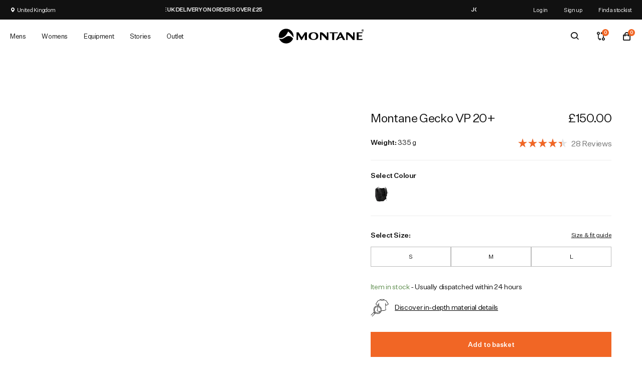

--- FILE ---
content_type: image/svg+xml
request_url: https://montane.com/cdn/shop/files/montane-logo.svg?v=1698835477&width=32
body_size: 1075
content:
<svg width="172" height="32" viewBox="0 0 172 32" fill="none" xmlns="http://www.w3.org/2000/svg">
<g clip-path="url(#clip0_7625_3531)">
<path d="M29.8153 20.4462C27.766 17.9202 25.2536 16.0615 21.7609 15.8096C19.6502 15.8368 18.4315 16.3406 16.6749 17.2121C15.1158 17.9883 13.9515 19.0028 12.44 19.8674C10.7583 20.8343 8.51832 21.9645 6.48939 21.8828C5.86981 21.8623 3.56173 21.5151 2.64258 20.8274C4.6579 26.5806 9.96173 30.6725 16.5728 30.6725C22.8026 30.6725 28.2153 26.6283 30.2443 21.1338C30.1694 20.9772 29.8153 20.4462 29.8153 20.4462Z" fill="black"/>
<path d="M30.9783 18.4375C31.1076 17.6477 31.1825 16.8375 31.1825 16.0137C31.1825 7.96605 24.6123 1.35498 16.5646 1.35498C8.51699 1.35498 1.85145 7.74136 1.82422 15.9592C1.82422 16.7082 1.87869 17.4435 1.98762 18.1788C1.99443 18.2401 2.02847 18.3967 2.03528 18.458C4.73145 20.7933 8.80975 19.7243 11.2949 18.2129C13.6234 16.7967 15.3732 15.2035 16.8778 13.1065C18.2872 11.1388 19.608 9.08945 20.3093 6.76094C24.2038 9.69541 28.3229 14.4682 30.9783 18.4375Z" fill="black"/>
<path d="M134.231 23.6257L126.204 8.53809H123.725L115.664 23.6257H118.81C119.225 22.836 119.477 22.4479 120.314 21.9509C122.622 20.5755 126.292 18.8394 127.293 19.2547C128.09 19.9151 128.995 21.6513 129.942 23.6257H134.231ZM126.244 17.0283C124.787 17.3347 123.296 17.9679 121.676 18.7372L121.519 18.5262L124.27 13.0794H124.549L126.244 16.7491V17.0283Z" fill="black"/>
<path d="M80.6055 16.0816C80.7145 12.8407 79.0464 10.2467 75.9145 9.10286C74.8932 8.72839 73.6404 8.56499 72.3196 8.53094C71.4345 8.51052 70.5289 8.51052 69.637 8.53094C68.2889 8.56499 67.0157 8.72839 65.974 9.10286C62.8421 10.2467 61.1672 12.8407 61.283 16.0816C61.3306 17.5386 61.6574 19.0637 62.3519 20.1395C63.7136 22.2501 66.3076 23.3667 69.6915 23.5846C70.5017 23.639 71.3255 23.639 72.1357 23.5914C75.5536 23.3871 78.1681 22.2705 79.5434 20.1395C80.2311 19.0637 80.5579 17.5318 80.6055 16.0816ZM76.4864 16.0203C76.6498 19.3429 74.6957 21.9301 71.6251 22.0458C71.2779 22.0595 70.9238 22.0595 70.5834 22.0458C67.4855 21.9709 65.4838 19.3701 65.6472 16.0203C65.8038 12.6909 67.7238 10.1786 70.5902 10.0152C70.8694 9.99477 71.1553 10.0016 71.4413 10.0084C74.3553 10.1173 76.323 12.6433 76.4864 16.0203Z" fill="black"/>
<path d="M157.277 8.53125H161.063H169.036L168.389 10.3219H161.063V14.8564H167.919L167.225 16.6402H161.063V21.8419H169.036L168.389 23.6257H161.063H157.339L157.277 8.53125Z" fill="black"/>
<path d="M37.365 8.53125H41.4161L47.6595 18.1517L53.7939 8.53125H58.0152V23.6257H53.862V13.4606L47.8978 23.6393H46.2229L40.3539 13.4606V23.6257H37.365V8.53125Z" fill="black"/>
<path d="M83.9688 8.53125H87.1756C89.9398 9.08955 93.8479 12.9091 97.4836 17.4981H97.6811V8.53125H100.718V23.6257H97.1568C94.447 19.8402 91.2539 16.2998 87.2368 12.984H86.9168V23.6257H83.9688V8.53125Z" fill="black"/>
<path d="M136.17 8.53125H139.377C142.141 9.08955 146.049 12.9091 149.685 17.4981H149.882V8.53125H152.919V23.6257H149.365C146.655 19.8402 143.462 16.2998 139.438 12.984H139.118V23.6257H136.17V8.53125Z" fill="black"/>
<path d="M108.236 8.53125H112.334H119.619L118.966 10.3423H112.334V23.6257H108.236V10.3423H103.184V8.53125H108.236Z" fill="black"/>
<path d="M169.076 2.53271C170.301 2.53271 171.316 3.49272 171.316 4.69782C171.316 5.90293 170.301 6.86293 169.076 6.86293C167.85 6.86293 166.836 5.90293 166.836 4.69782C166.836 3.49272 167.85 2.53271 169.076 2.53271ZM169.076 3.0774C168.129 3.0774 167.387 3.81272 167.387 4.69782C167.387 5.58293 168.136 6.31144 169.076 6.31144C170.022 6.31144 170.764 5.57612 170.764 4.69782C170.764 3.81272 170.022 3.0774 169.076 3.0774ZM170.172 5.7191H169.525L168.967 4.97016H168.722V5.7191H168.197V3.66974H169.082C169.205 3.66974 169.307 3.67655 169.396 3.69016C169.484 3.70378 169.566 3.73101 169.641 3.77867C169.716 3.82633 169.777 3.8808 169.825 3.95569C169.872 4.03059 169.893 4.1191 169.893 4.22803C169.893 4.37782 169.859 4.50037 169.784 4.59569C169.716 4.69101 169.614 4.77272 169.484 4.83399L170.172 5.7191ZM169.348 4.30293C169.348 4.24846 169.334 4.20761 169.314 4.17357C169.294 4.13952 169.26 4.10548 169.205 4.08506C169.171 4.07144 169.13 4.06463 169.082 4.05782C169.035 4.05101 168.98 4.05101 168.912 4.05101H168.722V4.6025H168.885C168.967 4.6025 169.042 4.59569 169.096 4.58889C169.151 4.58208 169.198 4.56165 169.239 4.53442C169.273 4.50718 169.3 4.47314 169.321 4.4391C169.341 4.40506 169.348 4.3574 169.348 4.30293Z" fill="black"/>
</g>
<defs>
<clipPath id="clip0_7625_3531">
<rect width="171.574" height="32" fill="white"/>
</clipPath>
</defs>
</svg>


--- FILE ---
content_type: application/javascript; charset=utf-8
request_url: https://cdn.jsdelivr.net/npm/@nosto/web-components@9.14.0/dist/main.es.bundle.js
body_size: 12468
content:
var Me=Object.defineProperty;var Ce=Object.getOwnPropertyDescriptor;var Lt=t=>{throw TypeError(t)};var s=(t,e,r,n)=>{for(var o=n>1?void 0:n?Ce(e,r):e,i=t.length-1,a;i>=0;i--)(a=t[i])&&(o=(n?a(e,r,o):a(o))||o);return n&&o&&Me(e,r,o),o};var xt=(t,e,r)=>e.has(t)||Lt("Cannot "+r);var q=(t,e,r)=>(xt(t,e,"read from private field"),r?r.call(t):e.get(t)),z=(t,e,r)=>e.has(t)?Lt("Cannot add the same private member more than once"):e instanceof WeakSet?e.add(t):e.set(t,r);var Mt=(t,e,r)=>(xt(t,e,"access private method"),r);function m(t,e){return function(r){e!=null&&e.observe&&(r.observedAttributes=r.prototype.mappedAttributes||[]),window.customElements.get(t)||window.customElements.define(t,r)}}function c(t){return function(e,r){Object.defineProperty(e,r,Ie(r,t));let n=e,o=Ct(r);n.mappedAttributes?n.mappedAttributes.includes(o)||n.mappedAttributes.push(o):n.mappedAttributes=[o]}}function Ie(t,e){let r=Ct(t);return e===Boolean?He(r):e===Number?Oe(r):e===Array?Re(r):Pe(r)}function Ct(t){return t.replace(/([a-z])([A-Z])/g,"$1-$2").toLowerCase()}function Pe(t){return{get(){return this.getAttribute(t)},set(e){e==null?this.removeAttribute(t):this.setAttribute(t,e)},configurable:!0,enumerable:!0}}function He(t){return{get(){return this.hasAttribute(t)},set(e){this.toggleAttribute(t,e)},configurable:!0,enumerable:!0}}function Oe(t){return{get(){let e=this.getAttribute(t);return e?Number(e):void 0},set(e){e==null?this.removeAttribute(t):this.setAttribute(t,e.toString())},configurable:!0,enumerable:!0}}function Re(t){return{get(){if(this.hasAttribute(t)){let e=this.getAttribute(t);if(e)try{let r=JSON.parse(e);return Array.isArray(r)?r:void 0}catch(r){return}}},set(e){e==null?this.removeAttribute(t):Array.isArray(e)&&this.setAttribute(t,JSON.stringify(e))},configurable:!0,enumerable:!0}}function it(){var t;window.nostojs=(t=window.nostojs)!=null?t:function(e){var r;(window.nostojs.q=(r=window.nostojs.q)!=null?r:[]).push(e)}}async function b(t){return window.nostojs(t)}var Ne=null;typeof window<"u"&&(it(),b(t=>{Ne=t.internal.getSettings()}));async function F(t,e,r){var n;if(!((n=window.Nosto)!=null&&n.addSkuToCart))throw new Error("Nosto addSkuToCart function is not available");await window.Nosto.addSkuToCart(t,e,r)}typeof window<"u"&&it();function qt(t,e,r){let n=e.content.cloneNode(!0),o=document.createElement("div");o.appendChild(n),ut(o,r),t.replaceChildren(...o.children)}function $e(t){let e=t.match(/(\w+)\s+in\s+(.+)/);if(e){let[,r,n]=e;return{aliasExp:r,indexExp:"$index",listExp:n}}if(e=t.match(/\((\w+)\s*,\s*(\w+)\)\s+in\s+(.+)/),e){let[,r,n,o]=e;return{aliasExp:r,indexExp:n,listExp:o}}}function It(t,e,r){if(r==null){t.removeAttribute(e);return}t instanceof HTMLElement&&e==="style"&&r&&typeof r=="object"?Object.assign(t.style,r):t.setAttribute(e,String(r))}var Pt="v-pre",at="v-if",st="v-else-if",Ht="v-else",ct="v-show",lt="v-for",Ot="v-html",Rt="v-text",Nt="v-bind",$t="v-cloak";function ut(t,e){if(t.hasAttribute(Pt)){t.removeAttribute(Pt);return}if(t.hasAttribute(at)){let r=t.getAttribute(at);if(!k(r,e)){t.remove();return}t.removeAttribute(at),t.vif=!0}if(t.hasAttribute(st)){let r=t.previousElementSibling;if(r&&r.vif){t.remove();return}let n=t.getAttribute(st);if(!k(n,e)){t.remove();return}t.removeAttribute(st),t.vif=!0}if(t.hasAttribute(Ht)){let r=t.previousElementSibling;if(r&&r.vif){t.remove();return}t.removeAttribute(Ht)}if(t instanceof HTMLElement&&t.hasAttribute(ct)){let r=t.getAttribute(ct);t.style.display=k(r,e)?"":"none",t.removeAttribute(ct)}if(t.hasAttribute(lt)){let r=t.getAttribute(lt),n=$e(r);if(n){let{aliasExp:o,indexExp:i,listExp:a}=n,l=k(a,e);if(Array.isArray(l)){let u=t.parentElement;if(u){l.forEach((p,y)=>{let g=t.cloneNode(!0);g.removeAttribute(lt);let T={...e,[o]:p,[i]:y};ut(g,T),g instanceof HTMLTemplateElement?u.insertBefore(g.content.cloneNode(!0),t):u.insertBefore(g,t)}),t.remove();return}}}}Array.from(t.attributes).forEach(r=>{if(r.name.startsWith("v-bind:")||r.name.startsWith(":")){let n=r.name.startsWith("v-bind:")?"v-bind:":":",o=r.name.slice(n.length),i=k(r.value,e);It(t,o,i),t.removeAttribute(r.name)}if(r.name.startsWith("v-on:")||r.name.startsWith("@")){let n=r.name.startsWith("v-on:")?"v-on:":"@",o=r.name.slice(n.length);if(r.value.match(/^\w+(\.\w+)*$/)){let i=k(r.value,e);t.addEventListener(o,i)}else t.addEventListener(o,i=>{k(r.value,{...e,$event:i})});t.removeAttribute(r.name)}if(r.name.startsWith(".")){let n=r.name.slice(1),o=k(r.value,e);t[n]=o,t.removeAttribute(r.name)}if(r.name===Ot&&(t.innerHTML=String(k(r.value,e)),t.removeAttribute(Ot)),r.name===Rt&&(t.textContent=String(k(r.value,e)),t.removeAttribute(Rt)),r.name===Nt){let n=k(r.value,e);for(let[o,i]of Object.entries(n))It(t,o,i);t.removeAttribute(Nt)}}),Array.from(t.childNodes).forEach(r=>{r.nodeType===Node.TEXT_NODE?r.textContent=r.textContent.replace(/\{\{(.*?)\}\}/g,(n,o)=>k(o.trim(),e)||""):r.nodeType===Node.ELEMENT_NODE?ut(r,e):r.remove()}),t.hasAttribute($t)&&t.removeAttribute($t),t instanceof HTMLTemplateElement&&t.replaceWith(t.content.cloneNode(!0))}var jt=new Map;function k(t,e){let r=jt.get(t);return r||(r=new Function("$data",`with ($data) { return ${t}; }`),jt.set(t,r)),r(e)}function je(t){return t.replace(/_([a-z])/g,(e,r)=>r.toUpperCase())}function dt(t){return Array.isArray(t)?t.map(dt):t&&typeof t=="object"?Object.fromEntries(Object.entries(t).map(([e,r])=>[je(e),dt(r)])):t}function _t(t){return dt(t)}var Dt="nosto:web-components:logged";async function Vt(){if(localStorage.getItem(Dt))return;localStorage.setItem(Dt,"true"),(await new Promise(b)).internal.logger.info("Nosto/web-components: First component initialized.")}var f=class extends HTMLElement{constructor(){super(),Vt()}};function U(t,e){var r,n,o,i;e({image:(r=t.getAttribute("n-img"))!=null?r:void 0,altImage:(n=t.getAttribute("n-alt-img"))!=null?n:void 0,price:(o=t.getAttribute("n-price"))!=null?o:void 0,listPrice:(i=t.getAttribute("n-list-price"))!=null?i:void 0})}function zt(t){if(t.templateElement)return t.templateElement;let e=t.template?document.querySelector(`template#${t.template}`):t.querySelector(":scope > template");if(!e)throw new Error(`Template with id "${t.template}" not found.`);return t.templateElement=e,e}var B=[],pt=null,qe=50;function W(t){return new Promise((e,r)=>{let n={...t,resolve:e,reject:r};B.push(n),_e()})}function _e(){pt===null&&(pt=window.setTimeout(()=>{De(),pt=null},qe))}async function De(){if(B.length===0)return;let t=[...B];B=[];let e=Ve(t);await Promise.all(e.map(r=>ze(r)))}function Ve(t){let e=[];return t.forEach(r=>{let n=e.find(o=>o.requests[0].responseMode===r.responseMode&&o.requests[0].productId===r.productId&&o.requests[0].variantId===r.variantId);n||(n={requests:[]},e.push(n)),n.requests.push(r)}),e}async function ze({requests:t}){try{let r=(await new Promise(b)).createRecommendationRequest({includeTagging:!0}).disableCampaignInjection().setElements(t.map(o=>o.placement)).setResponseMode(t[0].responseMode);if(t[0].productId){let{productId:o,variantId:i}=t[0];r.setProducts([{product_id:o,...i?{sku_id:i}:{}}])}let{recommendations:n}=await r.load();t.forEach(o=>{o.resolve(n[o.placement])})}catch(e){let r=e instanceof Error?e:new Error(String(e));t.forEach(n=>{n.reject(r)})}}function ft(){return typeof navigation!="undefined"&&!!(navigation!=null&&navigation.addEventListener)&&!!(navigation!=null&&navigation.removeEventListener)}var O,w=class extends f{constructor(){super(...arguments);z(this,O,this.load.bind(this))}async connectedCallback(){if(!this.placement&&!this.id)throw new Error("placement or id attribute is required for Campaign");if(this.cartSynced&&(await new Promise(b)).listen("cartupdated",q(this,O)),this.navSynced&&(ft()?navigation.addEventListener("navigatesuccess",q(this,O)):console.warn("Navigation API is not supported in this browser. The nav-synced feature will not work.")),this.init!=="false")if(this.lazy){let r=new IntersectionObserver(async n=>{n[0].isIntersecting&&(r.disconnect(),await mt(this))});r.observe(this)}else await mt(this)}async disconnectedCallback(){this.cartSynced&&(await new Promise(b)).unlisten("cartupdated",q(this,O)),this.navSynced&&ft()&&navigation.removeEventListener("navigatesuccess",q(this,O))}async load(){await mt(this)}};O=new WeakMap,s([c(String)],w.prototype,"placement",2),s([c(String)],w.prototype,"productId",2),s([c(String)],w.prototype,"variantId",2),s([c(String)],w.prototype,"template",2),s([c(String)],w.prototype,"init",2),s([c(Boolean)],w.prototype,"lazy",2),s([c(Boolean)],w.prototype,"cartSynced",2),s([c(Boolean)],w.prototype,"navSynced",2),w=s([m("nosto-campaign")],w);async function mt(t){var e;t.toggleAttribute("loading",!0);try{let r=t.templateElement||t.template||t.querySelector(":scope > template"),n=(e=t.placement)!=null?e:t.id,o=await new Promise(b),i=await W({placement:n,productId:t.productId,variantId:t.variantId,responseMode:r?"JSON_ORIGINAL":"HTML"});if(i)if(r){let a=zt(t);qt(t,a,_t(i)),o.attributeProductClicksInCampaign(t,i)}else await o.placements.injectCampaigns({[n]:i},{[n]:t})}finally{t.toggleAttribute("loading",!1)}}var _=class extends f{async connectedCallback(){let r=await(await new Promise(b)).internal.getSegments(),n=Array.from(this.querySelectorAll(":scope > template[segment]")).find(o=>r==null?void 0:r.includes(o.getAttribute("segment")));if(n){let o=n.content.cloneNode(!0);this.replaceChildren(...o.childNodes)}}};_=s([m("nosto-control")],_);function A(t,...e){e.forEach(r=>{if(t[r]===void 0||t[r]===null)throw new Error(`Property ${r} is required.`)})}function C(t){var r,n,o;let e=new URL((o=(n=(r=window.Shopify)==null?void 0:r.routes)==null?void 0:n.root)!=null?o:"/",window.location.href).href;return e.endsWith("/")&&t.startsWith("/")?new URL(e+t.slice(1)):new URL(e+t)}async function Ft(t){let e=await fetch(t);if(!e.ok)throw new Error(`Failed to fetch ${t}: ${e.status} ${e.statusText}`);return e}var gt=new Map,ht=new Map;async function J(t,e){if(e!=null&&e.cached&&gt.has(t))return gt.get(t);let n=await(await Ft(t)).text();return e!=null&&e.cached&&gt.set(t,n),n}async function G(t,e){if(e!=null&&e.cached&&ht.has(t))return ht.get(t);let n=await(await Ft(t)).json();return e!=null&&e.cached&&ht.set(t,n),n}var Fe="@nosto/DynamicCard/loaded",x=class extends f{async attributeChangedCallback(e,r,n){this.isConnected&&r!==n&&await bt(this)}async connectedCallback(){A(this,"handle");let e=this.template||this.section||"";if(this.placeholder&&vt.has(e)&&(this.toggleAttribute("loading",!0),this.innerHTML=vt.get(e)||""),this.lazy){let r=new IntersectionObserver(async n=>{n[0].isIntersecting&&(r.disconnect(),await bt(this))});r.observe(this)}else await bt(this)}};s([c(String)],x.prototype,"handle",2),s([c(String)],x.prototype,"section",2),s([c(String)],x.prototype,"template",2),s([c(String)],x.prototype,"variantId",2),s([c(Boolean)],x.prototype,"placeholder",2),s([c(Boolean)],x.prototype,"lazy",2),x=s([m("nosto-dynamic-card",{observe:!0})],x);var vt=new Map;async function bt(t){t.toggleAttribute("loading",!0);try{t.innerHTML=await Ue(t),t.dispatchEvent(new CustomEvent(Fe,{bubbles:!0,cancelable:!0}))}finally{t.toggleAttribute("loading",!1)}}async function Ue(t){var o,i;let e=C(`/products/${t.handle}`);t.template?(e.searchParams.set("view",t.template),e.searchParams.set("layout","none")):t.section&&e.searchParams.set("section_id",t.section),t.variantId&&e.searchParams.set("variant",t.variantId);let r=await J(e.href,{cached:!0});t.section&&(r=((i=(o=new DOMParser().parseFromString(r,"text/html").body.firstElementChild)==null?void 0:o.innerHTML)==null?void 0:i.trim())||r);let n=t.template||t.section||"";if(vt.set(n,r),/<(body|html)/.test(r))throw new Error(`Invalid markup for template ${t.template}, make sure that no <body> or <html> tags are included.`);return r}var Bt=(t,e)=>{if(!(!t||!e))switch(e){case"constrained":return`(min-width: ${t}px) ${t}px, 100vw`;case"fixed":return`${t}px`;case"fullWidth":return"100vw";default:return}},D=t=>t||t===0?`${t}px`:void 0,Wt=({width:t,height:e,aspectRatio:r,layout:n,objectFit:o="cover",background:i})=>{let a=[["object-fit",o]];return i!=null&&i.startsWith("https:")||i!=null&&i.startsWith("http:")||i!=null&&i.startsWith("data:")||i!=null&&i.startsWith("/")?(a.push(["background-image",`url(${i})`]),a.push(["background-size","cover"]),a.push(["background-repeat","no-repeat"])):a.push(["background",i]),n==="fixed"&&(a.push(["width",D(t)]),a.push(["height",D(e)])),n==="constrained"&&(a.push(["max-width",D(t)]),a.push(["max-height",D(e)]),a.push(["aspect-ratio",r?`${r}`:void 0]),a.push(["width","100%"])),n==="fullWidth"&&(a.push(["width","100%"]),a.push(["aspect-ratio",r?`${r}`:void 0]),a.push(["height",D(e)])),Object.fromEntries(a.filter(([,l])=>l))},Jt=[6016,5120,4480,3840,3200,2560,2048,1920,1668,1280,1080,960,828,750,640],Ut=24,Gt=({width:t,layout:e,resolutions:r=Jt})=>{if(e==="fullWidth")return r;if(!t)return[];let n=t*2;return e==="fixed"?[t,n]:e==="constrained"?[t,n,...r.filter(o=>o<n)]:[]},Kt=({src:t,width:e,layout:r="constrained",height:n,aspectRatio:o,breakpoints:i,format:a})=>(i||(i=Gt({width:e,layout:r})),i.sort((l,u)=>l-u).map(l=>{let u;return n&&o&&(u=Math.round(l/o)),{url:t,width:l,height:u,format:a}})),Zt=t=>{let{src:e,transformer:r,operations:n}=t;return r?Kt(t).map(({url:o,...i})=>{let a=r(e,{...n,...i},t.options);return`${a==null?void 0:a.toString()} ${i.width}w`}).join(`,
`):""};function Xt({width:t,height:e,priority:r,layout:n="constrained",aspectRatio:o,...i}){return t=t&&Number(t)||void 0,e=e&&Number(e)||void 0,r?(i.loading||(i.loading="eager"),i.fetchpriority||(i.fetchpriority="high")):(i.loading||(i.loading="lazy"),i.decoding||(i.decoding="async")),i.alt===""&&(i.role||(i.role="presentation")),o?t?e||(e=Math.round(t/o)):e&&(t=Math.round(e*o)):t&&e&&(o=t/e),{width:t,height:e,aspectRatio:o,layout:n,...i}}function yt(t){let{src:e,transformer:r,background:n,layout:o,objectFit:i,breakpoints:a,width:l,height:u,aspectRatio:p,unstyled:y,operations:g,options:T,...d}=Xt(t);if(r&&n==="auto"){let S=p?Math.round(Ut/p):void 0,L=r(e,{width:Ut,height:S},T);L&&(n=L.toString())}let h={width:l,height:u,aspectRatio:p,layout:o,objectFit:i,background:n};if(d.sizes||(d.sizes=Bt(l,o)),y||(d.style={...Wt(h),...d.style}),r){d.srcset=Zt({src:e,width:l,height:u,aspectRatio:p,layout:o,breakpoints:a,transformer:r,operations:g,options:T});let S=r(e,{...g,width:l,height:u},T);S&&(e=S),(o==="fullWidth"||o==="constrained")&&(l=void 0,u=void 0)}return{...d,src:e==null?void 0:e.toString(),width:l,height:u}}function V(t,e){return t.toString().startsWith("//")?e.toString().substring(e.protocol.length):e.toString()}function Be(t){let e=/^(?<prefix>\/[a-z0-9-]+\/)products\/(?<productId>\d+)\/images\/(?<imageId>\d+)(?<suffix>\/[a-zA-Z0-9_-]+\.\d+)\.(?<width>\d+)\.(?<height>\d+)\.(?<format>.*)$/g,r=[...t.matchAll(e)];return r.length?r[0].groups:null}function Yt(t,e){return e?`${t}x${e}`:`${t}w`}function Qt(t,{width:e,height:r}){let n=new URL(t.toString(),window.location.origin);if(n.pathname.includes("/images/stencil/")){let d=Yt(e,r);return n.pathname=n.pathname.replace(/images\/stencil\/[^/]+/,`images/stencil/${d}`),V(t,n)}let o=Be(n.pathname);if(!o)return t.toString();let{prefix:i,suffix:a,productId:l,imageId:u,format:p,width:y,height:g}=o,T=Yt(e||y,r||g);return n.pathname=`${i}images/stencil/${T}/products/${l}/${u}${a}.${p}`,V(t,n)}function te(t,{width:e,height:r,crop:n}={}){let o=new URL(t.toString(),window.location.origin),i=o.pathname.match(/^(.*\/[^\/]+?)(?:_(?:pico|icon|thumb|small|compact|medium|large|grande|original|master))?(?:_([0-9]*)x([0-9]*)(?:_(?:crop_)?([a-zA-Z0-9]+))?)?(\.[a-z0-9]+)$/i);if(!i)return t.toString();let[,a,l,u,p,y]=i;o.pathname=`${a}${y}`;let g={width:e!=null?e:l&&parseInt(l,10),height:r!=null?r:u&&parseInt(u,10),crop:n!=null?n:p};return Object.entries(g).forEach(([T,d])=>{d&&o.searchParams.set(T,String(d))}),V(t,o)}function We(t){if(t.includes("shopify"))return te;if(t.includes("bigcommerce"))return Qt}function K({crop:t,...e}){let r=We(e.src),n={...e,transformer:r,operations:{crop:t}};return yt(n)}var v=class extends f{constructor(){super(),this.attachShadow({mode:"open"})}attributeChangedCallback(e,r,n){this.isConnected&&r!==n&&this.connectedCallback()}connectedCallback(){Je(this);let{src:e,width:r,height:n,layout:o,aspectRatio:i,crop:a,alt:l,sizes:u,breakpoints:p,unstyled:y,fetchpriority:g}=this,d=Object.fromEntries(Object.entries({src:e,width:r,height:n,aspectRatio:i,layout:o,crop:a,alt:l,sizes:u,breakpoints:p,fetchpriority:g}).filter(([,S])=>S!=null)),h=this.shadowRoot.querySelector("img");h?Z(h,d,y):(h=document.createElement("img"),Z(h,d,y),this.shadowRoot.replaceChildren(h))}};s([c(String)],v.prototype,"src",2),s([c(Number)],v.prototype,"width",2),s([c(Number)],v.prototype,"height",2),s([c(Number)],v.prototype,"aspectRatio",2),s([c(String)],v.prototype,"layout",2),s([c(String)],v.prototype,"crop",2),s([c(String)],v.prototype,"alt",2),s([c(String)],v.prototype,"sizes",2),s([c(Array)],v.prototype,"breakpoints",2),s([c(Boolean)],v.prototype,"unstyled",2),s([c(String)],v.prototype,"fetchpriority",2),v=s([m("nosto-image",{observe:!0})],v);function Z(t,e,r){let{style:n,...o}=K(e);Object.entries(o).forEach(([i,a])=>{a!=null&&t.setAttribute(i,String(a))}),r||Object.assign(t.style,n)}function Je(t){if(t.layout&&!["fixed","constrained","fullWidth"].includes(t.layout))throw new Error(`Invalid layout: ${t.layout}. Allowed values are 'fixed', 'constrained', 'fullWidth'.`);if(t.layout!=="fullWidth"&&t.layout!==void 0&&!t.width&&!t.height)throw new Error("At least one of 'width' or 'height' must be provided.");if(t.breakpoints){let e=t.breakpoints.filter(r=>typeof r!="number"||!Number.isFinite(r)||r<=0);if(e.length>0)throw new Error(`All breakpoints must be positive finite numbers, found these illegal entries ${JSON.stringify(e)}`)}}var ee=`:host {
  position: fixed;
  top: 0;
  left: 0;
  width: 100%;
  height: 100%;
  z-index: 1000;
  pointer-events: none;
}

dialog {
  position: fixed;
  top: 50%;
  left: 50%;
  transform: translate(-50%, -50%);
  border: none;
  border-radius: 8px;
  padding: 0;
  background: transparent;
  pointer-events: auto;
}

dialog::backdrop {
  background: rgba(0, 0, 0, 0.65);
  backdrop-filter: blur(2px);
}

.ribbon {
  position: fixed;
  bottom: 20px;
  right: 20px;
  pointer-events: auto;
  z-index: 1002;
}

.hidden {
  display: none;
}
`;function $(t){let e=null;return async(r,n)=>{"adoptedStyleSheets"in r.shadowRoot?(e||(e=new CSSStyleSheet,await e.replace(t)),r.shadowRoot.adoptedStyleSheets=[e],r.shadowRoot.innerHTML=n):r.shadowRoot.innerHTML=`
        <style>${t}</style>
        ${n}
      `}}var Ke=$(ee),R=class extends f{constructor(){super(),this.attachShadow({mode:"open"})}async connectedCallback(){var r;A(this,"name");let e=await Ye(this.name,this.segment);if(e==="closed"){this.style.display="none";return}(r=this.shadowRoot)!=null&&r.innerHTML||Ze(this,e),this.addEventListener("click",this),St(this.name,"ribbon")}handleEvent(e){let r=e.target,n=(r==null?void 0:r.matches("[n-close]"))||(r==null?void 0:r.closest("[n-close]")),o=(r==null?void 0:r.matches("[n-ribbon]"))||(r==null?void 0:r.closest("[n-ribbon]")),i=(r==null?void 0:r.matches("[slot='ribbon']"))||(r==null?void 0:r.closest("[slot='ribbon']"));console.log("Popup clicked:",r,{toOpen:i,toClose:n,toRibbon:o}),(i||n||o)&&(e.preventDefault(),e.stopPropagation()),n?Xe(this):i?re(this,"open"):o&&(St(this.name,"ribbon"),re(this,"ribbon"))}};s([c(String)],R.prototype,"name",2),s([c(String)],R.prototype,"segment",2),R=s([m("nosto-popup")],R);var ne="nosto:web-components:popup";function Ze(t,e="open"){var r,n;Ke(t,`
    <dialog part="dialog">
      <slot name="default"></slot>
    </dialog>
    <div class="ribbon ${e==="open"?"hidden":""}" part="ribbon">
      <slot name="ribbon">Open</slot>
    </div>`),e==="open"&&((n=(r=t.shadowRoot)==null?void 0:r.querySelector("dialog"))==null||n.showModal())}function re(t,e="open"){var o,i;let r=(o=t.shadowRoot)==null?void 0:o.querySelector("dialog"),n=(i=t.shadowRoot)==null?void 0:i.querySelector(".ribbon");r&&n&&(e==="ribbon"?(r.close(),n.classList.remove("hidden")):(r.showModal(),n.classList.add("hidden")))}function Xe(t){St(t.name,"closed"),t.style.display="none"}async function Ye(t,e){if(e&&!await Qe(e))return"closed";let r=localStorage.getItem(ne);if(r){let n=JSON.parse(r);return n.name!==t?"closed":n.state}return"open"}function St(t,e){localStorage.setItem(ne,JSON.stringify({name:t,state:e}))}async function Qe(t){let r=await(await new Promise(b)).internal.getSegments();return(r==null?void 0:r.includes(t))||!1}function Et(t,e,r){let n=e.closest('.nosto_element[id]:not(.nosto_element[id=""])');if(!n){console.warn(`Unable to locate the wrapper placement to trigger ${t} event`);return}let o=new CustomEvent(`nosto:${t}`,{bubbles:!0,cancelable:!0,detail:r});n.dispatchEvent(o)}function X(...t){return t.length===0?[]:t==null?void 0:t.reduce((e,r)=>r.filter(n=>e.includes(n)))}function oe(t){let{productId:e,recoId:r}=t,n={skuOptions:{},skuFields:{},optionGroupCount:0},o={};async function i(){if(n.selectedSkuId){let d=n.selectedSkuId;await F({productId:e,skuId:d},r,1),Et("atc:complete",t,{productId:e,skuId:d})}else Et("atc:no-sku-selected",t,{productId:e})}function a(d){var S;g("selectedSkuId",n.selectedSkuId=d);let h=(S=n.skuData)==null?void 0:S.find(L=>L.id===d);h&&u(h)}function l(d,h){n.skuOptions[d]=h,g("skuOptions",n.skuOptions);let S=Object.keys(n.skuOptions).length,L=X(...Object.values(n.skuOptions));if(L.length===1){if(S===n.optionGroupCount)a(L[0]);else if(n.skuData){let H=n.skuData.find(ot=>ot.id===L[0]);H&&u(H)}}else if(n.skuData){let H=n.skuData.filter(ot=>L.includes(ot.id));u({price:Y(H,"price"),listPrice:Y(H,"listPrice"),image:Y(H,"image"),altImage:Y(H,"altImage")})}}function u(d){g("skuFields",n.skuFields=d)}function p(d){g("skuData",n.skuData=d)}function y(){n.optionGroupCount++}function g(d,h){var S;(S=o[d])==null||S.forEach(L=>L(h))}function T(d,h){(o[d]||(o[d]=[])).push(h),n[d]!==void 0&&n[d]!==null&&h(n[d])}return{addToCart:i,listen:T,selectSkuOption:l,selectSkuId:a,registerOptionGroup:y,setSkus:p,setSkuFields:u}}var Q=Symbol();function Y(t,e){let r=new Set(t.map(n=>n[e]));return r.size===1?[...r][0]:void 0}var wt=new WeakMap;function ie(t,e,r){let n=wt.get(t);n||(n=new Map,wt.set(t,n)),n.set(e,r)}function ae(t,e){let r=t;for(;r;){let n=wt.get(r);if(n&&n.has(e))return n.get(e);if(r.parentElement)r=r.parentElement;else{let o=r.getRootNode();o instanceof ShadowRoot?r=o.host:r=null}}}var P=class extends f{connectedCallback(){A(this,"productId","recoId");let e=oe(this);ie(this,Q,e),tr(this,e),er(this,e),rr(this,e),nr(this,e),or(this,e)}};s([c(String)],P.prototype,"productId",2),s([c(String)],P.prototype,"recoId",2),s([c(Boolean)],P.prototype,"skuSelected",2),P=s([m("nosto-product")],P);function tr(t,{listen:e}){e("selectedSkuId",r=>{t.selectedSkuId=r,t.skuSelected=!!r}),e("skuFields",({image:r,altImage:n,price:o,listPrice:i})=>{var a,l;r&&(t.style.setProperty("--n-img",`url(${r})`),(a=t.querySelector("img[n-img]:not([data-tracked])"))==null||a.setAttribute("src",r)),n&&(t.style.setProperty("--n-alt-img",`url(${n})`),(l=t.querySelector("img[n-alt-img]:not([data-tracked])"))==null||l.setAttribute("src",n)),o&&t.querySelectorAll("[n-price]:not([data-tracked])").forEach(u=>u.innerHTML=o),i&&t.querySelectorAll("[n-list-price]:not([data-tracked])").forEach(u=>u.innerHTML=i)})}function er(t,{selectSkuId:e}){t.querySelectorAll("select[n-sku-selector]").forEach(r=>{r.dataset.tracked="true",e(r.value),r.addEventListener("change",()=>e(r.value))})}function rr(t,{selectSkuId:e,setSkuFields:r}){t.querySelectorAll("[n-sku-id]:not([n-atc])").forEach(n=>{n.dataset.tracked="true",n.addEventListener("click",()=>{e(n.getAttribute("n-sku-id")),U(n,r)})})}function nr(t,{addToCart:e,selectSkuId:r}){t.querySelectorAll("[n-atc]:not([n-option])").forEach(n=>{n.dataset.tracked="true",n.addEventListener("click",async()=>{var i;let o=(i=n.closest("[n-sku-id]"))==null?void 0:i.getAttribute("n-sku-id");o&&r(o),await e()})})}function or(t,{setSkus:e}){let r=t.querySelector("script[n-sku-data]");if(r){let n=JSON.parse(r.innerHTML);if(!Array.isArray(n))throw new Error("Invalid SKU data format. Expected an array.");if(n.some(o=>typeof o!="object"))throw new Error("Invalid SKU data format. Expected an array of objects.");e(n)}}var tt,se,N=class extends f{constructor(){super(...arguments);z(this,tt)}async connectedCallback(){this.toggleAttribute("loading",!0);try{await Mt(this,tt,se).call(this)}finally{this.toggleAttribute("loading",!1)}}};tt=new WeakSet,se=async function(){let r=await new Promise(b),n=await W({placement:this.placement,responseMode:"JSON_ORIGINAL"});if(!n)return;let o=await ir(this,n);this.innerHTML=o,r.attributeProductClicksInCampaign(this,n)},s([c(String)],N.prototype,"placement",2),s([c(String)],N.prototype,"section",2),N=s([m("nosto-section-campaign")],N);async function ir(t,e){var l,u;let r=e.products.map(p=>p.handle).join(":"),n=C("/search");n.searchParams.set("section_id",t.section),n.searchParams.set("q",r);let o=await J(n.href),a=new DOMParser().parseFromString(o,"text/html");if(e.title){let p=a.querySelector("[nosto-title]");p&&(p.textContent=e.title)}return((u=(l=a.body.firstElementChild)==null?void 0:l.innerHTML)==null?void 0:u.trim())||o}function ce(t){return t.replace(/&/g,"&amp;").replace(/</g,"&lt;").replace(/>/g,"&gt;").replace(/"/g,"&quot;").replace(/'/g,"&#039;")}function le(t){return Array.isArray(t)?t.map(le).join(""):t&&typeof t=="object"&&"html"in t?t.html:t==null?"":ce(String(t))}function E(t,...e){let r="";for(let n=0;n<t.length;n++)r+=t[n],n<e.length&&(r+=le(e[n]));return{html:r}}function Tt(t,e){let r=t.discount&&e.compare_at_price&&e.compare_at_price>e.price;return E`
    <div class="card" part="card">
      <a href="${kt(e.url)}" class="link" part="link">
        ${ar(t,e)}
        <div class="content" part="content">
          ${t.brand&&e.vendor?E`<div class="brand" part="brand">${e.vendor}</div>`:""}
          <h3 class="title" part="title">${e.title}</h3>
          <div class="price" part="price">
            <span class="price-current" part="price-current"> ${et(e.price||0)} </span>
            ${r?E`<span class="price-original" part="price-original"
                  >${et(e.compare_at_price)}</span
                >`:""}
          </div>
          ${t.rating?cr(t.rating):""}
        </div>
      </a>
      <div class="slot">
        <slot></slot>
      </div>
    </div>
  `}function ar(t,e){var i,a,l,u,p,y;let r=((a=(i=e.media)==null?void 0:i[0])==null?void 0:a.src)||((l=e.images)==null?void 0:l[0]);if(!r)return E`<div class="image placeholder"></div>`;let n=t.alternate&&(e.media&&e.media.length>1||e.images&&e.images.length>1),o=((p=(u=e.media)==null?void 0:u[1])==null?void 0:p.src)||((y=e.images)==null?void 0:y[1]);return E`
    <div class="image ${n?"alternate":""}" part="image">
      ${ue(r,e.title,"img primary",t.sizes)}
      ${n&&o?ue(o,e.title,"img alternate",t.sizes):""}
    </div>
  `}function kt(t){return!t||t.startsWith("//")||!t.startsWith("/")?t:C(t).toString()}function ue(t,e,r,n){let{style:o,...i}=K({src:kt(t),width:800,sizes:n});return E`<img
    alt="${e}"
    part="${r}"
    class="${r}"
    ${Object.entries(i).filter(([,a])=>a!=null).map(([a,l])=>E`${a}="${l}" `)}
    style="${sr(o)}"
  />`}function sr(t){return Object.entries(t).map(([e,r])=>`${e}: ${r};`).join(" ")}function cr(t){let e=Math.floor(t),r=t%1>=.5,n="\u2605".repeat(e)+(r?"\u2606":"")+"\u2606".repeat(5-e-(r?1:0));return E`<div class="rating" part="rating">${n} (${t.toFixed(1)})</div>`}function et(t){var r,n,o,i,a;let e=t/100;return new Intl.NumberFormat((n=(r=window.Shopify)==null?void 0:r.locale)!=null?n:"en-US",{style:"currency",currency:(a=(i=(o=window.Shopify)==null?void 0:o.currency)==null?void 0:i.active)!=null?a:"USD"}).format(e)}function de(t,e){lr(t,e),ur(t,e)}function lr(t,e){if(!e.featured_image)return;let r={src:kt(e.featured_image.src),width:800,sizes:t.sizes};[t.shadowRoot.querySelector(".img.primary"),t.alternate&&t.shadowRoot.querySelector(".img.alternate")].filter(Boolean).forEach(o=>Z(o,r))}function ur(t,e){let r=t.discount&&e.compare_at_price&&e.compare_at_price>e.price,n=t.shadowRoot.querySelector(".price-current");n&&(n.textContent=et(e.price||0));let o=t.shadowRoot.querySelector(".price-original");r&&o&&(o.textContent=et(e.compare_at_price))}var pe=`:host {
  display: block;
  overflow: hidden;
  background: white;
  --font-family: Arial, sans-serif;
  --font-size: 0.9rem;
  --content-padding: 1rem;
  --brand-color: #666;
  --discount-bg: #e74c3c;
  --discount-color: white;
  --rating-color: inherit;
  --placeholder-bg: #f5f5f5;
  --placeholder-color: #999;
  --slot-padding: 1rem;
  --slot-padding-top: 0.5rem;
  --loading-opacity: 0.7;
}

:host([loading]) {
  opacity: var(--loading-opacity);
}

.card {
  font-family: var(--font-family);
  font-size: var(--font-size);
  padding: var(--content-padding);
  display: flex;
  flex-direction: column;
  height: 100%;
}

.image {
  position: relative;
  width: 100%;
  overflow: hidden;
}

.img {
  width: 100%;
  height: 100%;
  object-fit: cover;
  transition: opacity 0.3s ease;
}

.image.alternate .img.alternate {
  position: absolute;
  top: 0;
  left: 0;
  opacity: 0;
}

.image.alternate:hover .img.primary {
  opacity: 0;
}

.image.alternate:hover .img.alternate {
  opacity: 1;
}

.brand {
  margin-bottom: 0.5rem;
}

.title {
  margin: 0 0 0.5rem;
}

.link {
  text-decoration: none;
  color: var(--link-color);
  font-weight: 500;
}

.price {
  align-items: center;
  margin: 0.5rem 0;
  display: flex;
  gap: 0.5rem;
}

.price-current {
  color: var(--price-color);
}

.price-original {
  text-decoration: line-through;
}

.discount {
  background: var(--discount-bg);
  color: var(--discount-color);
  padding: 0.25rem 0.5rem;
  border-radius: 4px;
  width: fit-content;
}

.image.placeholder {
  background: var(--placeholder-bg);
  min-height: 200px;
  display: flex;
  align-items: center;
  justify-content: center;
  color: var(--placeholder-color);
}

.image.placeholder::after {
  content: "No image available";
}

`;function me(t){var e;return{media:[t.image_url,...(e=t.alternate_image_urls)!=null?e:[]].map(r=>({src:r})),title:t.name,vendor:t.brand,url:t.url,images:[],compare_at_price:fe(t.list_price),price:fe(t.price)}}function fe(t){return t&&t*100}var ge=$(pe),he="@nosto/SimpleCard/rendered",M=class extends f{constructor(){super(),this.attachShadow({mode:"open"})}async attributeChangedCallback(e,r,n){this.isConnected&&r!==n&&await be(this)}async connectedCallback(){A(this,"handle"),await be(this),this.addEventListener("click",this),this.addEventListener("variantchange",this)}handleEvent(e){switch(e.type){case"click":fr(this,e);break;case"variantchange":mr(this,e)}}};s([c(String)],M.prototype,"handle",2),s([c(Boolean)],M.prototype,"alternate",2),s([c(Boolean)],M.prototype,"brand",2),s([c(Boolean)],M.prototype,"discount",2),s([c(Number)],M.prototype,"rating",2),s([c(String)],M.prototype,"sizes",2),M=s([m("nosto-simple-card",{observe:!0})],M);function pr(t){return t.target instanceof HTMLElement&&t.target.hasAttribute("n-atc")}async function fr(t,e){pr(e)&&t.productId&&t.variantId&&(e.stopPropagation(),await F({productId:t.productId.toString(),skuId:t.variantId.toString()}))}function mr(t,e){e.stopPropagation();let{variant:r}=e.detail;t.variantId=r.id,de(t,r)}async function be(t){if(t.product){let e=me(t.product),r=Tt(t,e);ge(t,r.html),t.dispatchEvent(new CustomEvent(he,{bubbles:!0,cancelable:!0}))}t.toggleAttribute("loading",!0);try{let e=await gr(t.handle);t.productId=e.id;let r=Tt(t,e);ge(t,r.html),t.product||t.dispatchEvent(new CustomEvent(he,{bubbles:!0,cancelable:!0}))}finally{t.toggleAttribute("loading",!1)}}async function gr(t){let e=C(`/products/${t}.js`);return G(e.href,{cached:!0})}var j=class extends f{connectedCallback(){A(this,"name"),hr(this,ae(this,Q))}};s([c(String)],j.prototype,"name",2),j=s([m("nosto-sku-options")],j);function hr(t,e){e.registerOptionGroup();let r=t.name,n=Array.from(t.querySelectorAll("[n-option]"));if(n.length){n.forEach(i=>i.dataset.tracked="true"),Sr(r,e,n),ve(r,e,n),yr(r,e,n);return}let o=t.querySelector("select[n-target]");o&&(o.dataset.tracked="true",vr(r,e,o),ve(r,e,Array.from(o.querySelectorAll("option"))),br(r,e,o))}function br(t,{selectSkuOption:e},r){let n=r.querySelector("option[n-skus]:checked");if(n){let o=nt(n);e(t,o)}}function vr(t,{selectSkuOption:e},r){r.addEventListener("change",()=>{let n=r.querySelector("option[n-skus]:checked");if(!n)return;let o=nt(n);e(t,o)})}function ve(t,{listen:e},r){e("skuOptions",n=>{let o=Object.keys(n).filter(a=>a!==t).map(a=>n[a]);if(o.length===0){r.forEach(a=>a.removeAttribute("disabled")),ye(r);return}function i(a){return o.every(l=>X(l,a).length>0)}r.forEach(a=>{let l=i(rt(a)),u=i(rt(a,!1));a.toggleAttribute("disabled",!l&&!u),a.toggleAttribute("unavailable",!l&&u)})})}function yr(t,{selectSkuOption:e},r){let n=r.find(o=>o.hasAttribute("selected"));if(n){let o=nt(n);e(t,o)}ye(r)}function Sr(t,{addToCart:e,selectSkuOption:r,setSkuFields:n},o){o.forEach(i=>{i.addEventListener("click",()=>{if(i.hasAttribute("disabled")||i.hasAttribute("unavailable"))return;let a=nt(i);i.toggleAttribute("selected",!0),o.filter(l=>l!==i).forEach(l=>l.removeAttribute("selected")),r(t,a),U(i,n),i.matches("[n-atc]")&&e()})})}function rt(t,e=!0){let r=e?"n-skus":"n-skus-oos";return(t.getAttribute(r)||"").split(",").filter(Boolean)}function nt(t){return[...rt(t),...rt(t,!1)]}function ye(t){t.forEach(e=>{e.toggleAttribute("unavailable",!e.getAttribute("n-skus"))})}function Se(t,e){return!e.options||e.options.length===0||e.variants.length<=1?E`<slot></slot>`:E`
    <div class="selector" part="selector">
      ${e.options.map(r=>Er(r))}<slot></slot>
    </div>
  `}function Er(t){return t.values.length<=1?"":E`
    <div class="row" part="row">
      <div class="label" part="label">${t.name}:</div>
      <div class="values" part="values">${t.values.map(e=>wr(t.name,e))}</div>
    </div>
  `}function wr(t,e){return E`
    <button type="button" class="value" part="value" data-option-name="${t}" data-option-value="${e}">
      ${e}
    </button>
  `}var Ee=`:host {
  display: block;
  font-family: inherit;

  --row-gap: 0.5rem;
  --row-margin: 1rem;
  --values-gap: 0.5rem;
  --value-bg: #f8f9fa;
  --value-border: 1px solid #e1e5e9;
  --value-padding: 0.5rem 1rem;
  --value-margin-bottom: 1rem;
  --value-hover-bg: #e9ecef;
  --value-hover-border: #adb5bd;
  --value-active-bg: #007bff;
  --value-active-border: #007bff;
  --value-active-color: white;
  --value-active-hover-bg: #0056b3;
  --value-active-hover-border: #0056b3;
  --value-focus-color: #007bff;
  --value-unavailable-opacity: 0.5;
  --loading-opacity: 0.7;
}

:host([loading]) {
  opacity: var(--loading-opacity);
}

.selector {
  display: block;
  margin-bottom: var(--value-margin-bottom);
}

.row {
  display: flex;
  flex-direction: column;
  gap: var(--row-gap);
  margin-bottom: var(--row-margin);
}

.row:last-child {
  margin-bottom: 0;
}

.values {
  display: flex;
  flex-wrap: wrap;
  gap: var(--values-gap);
}

.value {
  background: var(--value-bg);
  border: var(--value-border);
  cursor: pointer;
  padding: var(--value-padding);
  transition: all 0.2s ease;
  white-space: nowrap;
}

.value:hover {
  background: var(--value-hover-bg);
  border-color: var(--value-hover-border);
}

.value[part="value active"] {
  background: var(--value-active-bg);
  border-color: var(--value-active-border);
  color: var(--value-active-color);
}

.value[part="value active"]:hover {
  background: var(--value-active-hover-bg);
  border-color: var(--value-active-hover-border);
}

.value[part="value unavailable"] {
  cursor: not-allowed;
  opacity: var(--value-unavailable-opacity);
  pointer-events: none;
}

`;var Te=$(Ee),At="",kr="@nosto/VariantSelector/rendered",I=class extends f{constructor(){super();this.selectedOptions={};this.attachShadow({mode:"open"})}async attributeChangedCallback(r,n,o){this.isConnected&&n!==o&&await we(this)}async connectedCallback(){A(this,"handle"),this.placeholder&&At&&(this.toggleAttribute("loading",!0),Te(this,At)),await we(this)}};s([c(String)],I.prototype,"handle",2),s([c(Number)],I.prototype,"variantId",2),s([c(Boolean)],I.prototype,"preselect",2),s([c(Boolean)],I.prototype,"filtered",2),s([c(Boolean)],I.prototype,"placeholder",2),I=s([m("nosto-variant-selector")],I);async function we(t){t.toggleAttribute("loading",!0);try{let e=await xe(t);Ar(t,e);let r=Se(t,e);Te(t,r.html),At=r.html,Lr(t),ke(t),Mr(t,e),Object.keys(t.selectedOptions).length>0&&Le(t,e),t.dispatchEvent(new CustomEvent(kr,{bubbles:!0,cancelable:!0}))}finally{t.toggleAttribute("loading",!1)}}function Ar(t,e){let r;t.variantId?r=e.variants.find(n=>n.id===t.variantId):t.preselect&&(r=e.variants.find(n=>n.available)),r?e.options.forEach((n,o)=>{t.selectedOptions[n.name]=r.options[o]}):e.options.forEach(n=>{n.values.length===1&&(t.selectedOptions[n.name]=n.values[0])})}function Lr(t){t.shadowRoot.addEventListener("click",async e=>{let r=e.target;if(r.classList.contains("value")){e.preventDefault();let{optionName:n,optionValue:o}=r.dataset;n&&o&&await xr(t,n,o)}})}async function xr(t,e,r){if(t.selectedOptions[e]===r)return;t.selectedOptions[e]=r,ke(t);let n=await xe(t);Le(t,n)}function ke(t){t.shadowRoot.querySelectorAll(".value").forEach(e=>{let{optionName:r,optionValue:n}=e.dataset,o=!!r&&t.selectedOptions[r]===n;Ae(e,"active",o)})}function Mr(t,e){let r=new Set,n=e.options.map(o=>o.name);e.variants.filter(o=>o.available).forEach(o=>{o.options.forEach((i,a)=>{r.add(`${n[a]}::${i}`)})}),t.shadowRoot.querySelectorAll(".value").forEach(o=>{let{optionName:i,optionValue:a}=o.dataset,l=r.has(`${i}::${a}`);Ae(o,"unavailable",!l)})}function Ae(t,e,r){var o;let n=new Set(((o=t.getAttribute("part"))==null?void 0:o.split(" ").filter(Boolean))||[]);r?n.add(e):n.delete(e),t.setAttribute("part",Array.from(n).join(" "))}function Le(t,e){let r=Cr(t,e);if(r){t.variantId=r.id;let n={variant:r};t.dispatchEvent(new CustomEvent("variantchange",{detail:n,bubbles:!0}))}}function Cr(t,e){var r;return((r=e.variants)==null?void 0:r.find(n=>e.options.every((o,i)=>{let a=t.selectedOptions[o.name],l=n.options[i];return a===l})))||null}async function xe({handle:t,filtered:e}){let r=C(`/products/${t}.js`),n=await G(r.href,{cached:!0});return e?{...n,options:Ir(n)}:n}function Ir(t){return t.options.map(e=>({...e,values:e.values.filter(r=>t.variants.some(n=>n.options.includes(r)))}))}export{w as Campaign,_ as Control,x as DynamicCard,v as Image,R as Popup,P as Product,N as SectionCampaign,M as SimpleCard,j as SkuOptions,I as VariantSelector};
//# sourceMappingURL=main.es.bundle.js.map
